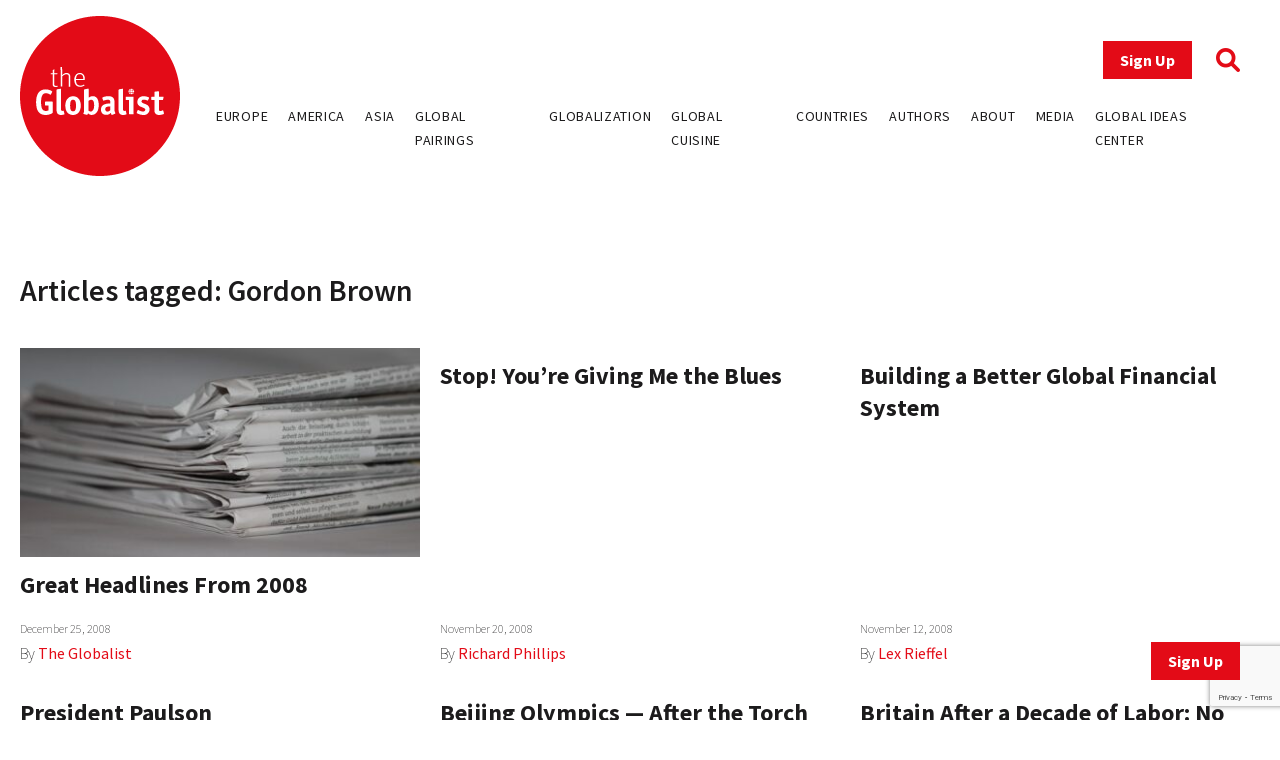

--- FILE ---
content_type: text/html; charset=utf-8
request_url: https://www.google.com/recaptcha/api2/anchor?ar=1&k=6LfY-q8pAAAAAN3LpddxMFiVySoH06K-FQfPGBtr&co=aHR0cHM6Ly93d3cudGhlZ2xvYmFsaXN0LmNvbTo0NDM.&hl=en&v=PoyoqOPhxBO7pBk68S4YbpHZ&size=invisible&anchor-ms=20000&execute-ms=30000&cb=ka7jbokbt6oe
body_size: 48536
content:
<!DOCTYPE HTML><html dir="ltr" lang="en"><head><meta http-equiv="Content-Type" content="text/html; charset=UTF-8">
<meta http-equiv="X-UA-Compatible" content="IE=edge">
<title>reCAPTCHA</title>
<style type="text/css">
/* cyrillic-ext */
@font-face {
  font-family: 'Roboto';
  font-style: normal;
  font-weight: 400;
  font-stretch: 100%;
  src: url(//fonts.gstatic.com/s/roboto/v48/KFO7CnqEu92Fr1ME7kSn66aGLdTylUAMa3GUBHMdazTgWw.woff2) format('woff2');
  unicode-range: U+0460-052F, U+1C80-1C8A, U+20B4, U+2DE0-2DFF, U+A640-A69F, U+FE2E-FE2F;
}
/* cyrillic */
@font-face {
  font-family: 'Roboto';
  font-style: normal;
  font-weight: 400;
  font-stretch: 100%;
  src: url(//fonts.gstatic.com/s/roboto/v48/KFO7CnqEu92Fr1ME7kSn66aGLdTylUAMa3iUBHMdazTgWw.woff2) format('woff2');
  unicode-range: U+0301, U+0400-045F, U+0490-0491, U+04B0-04B1, U+2116;
}
/* greek-ext */
@font-face {
  font-family: 'Roboto';
  font-style: normal;
  font-weight: 400;
  font-stretch: 100%;
  src: url(//fonts.gstatic.com/s/roboto/v48/KFO7CnqEu92Fr1ME7kSn66aGLdTylUAMa3CUBHMdazTgWw.woff2) format('woff2');
  unicode-range: U+1F00-1FFF;
}
/* greek */
@font-face {
  font-family: 'Roboto';
  font-style: normal;
  font-weight: 400;
  font-stretch: 100%;
  src: url(//fonts.gstatic.com/s/roboto/v48/KFO7CnqEu92Fr1ME7kSn66aGLdTylUAMa3-UBHMdazTgWw.woff2) format('woff2');
  unicode-range: U+0370-0377, U+037A-037F, U+0384-038A, U+038C, U+038E-03A1, U+03A3-03FF;
}
/* math */
@font-face {
  font-family: 'Roboto';
  font-style: normal;
  font-weight: 400;
  font-stretch: 100%;
  src: url(//fonts.gstatic.com/s/roboto/v48/KFO7CnqEu92Fr1ME7kSn66aGLdTylUAMawCUBHMdazTgWw.woff2) format('woff2');
  unicode-range: U+0302-0303, U+0305, U+0307-0308, U+0310, U+0312, U+0315, U+031A, U+0326-0327, U+032C, U+032F-0330, U+0332-0333, U+0338, U+033A, U+0346, U+034D, U+0391-03A1, U+03A3-03A9, U+03B1-03C9, U+03D1, U+03D5-03D6, U+03F0-03F1, U+03F4-03F5, U+2016-2017, U+2034-2038, U+203C, U+2040, U+2043, U+2047, U+2050, U+2057, U+205F, U+2070-2071, U+2074-208E, U+2090-209C, U+20D0-20DC, U+20E1, U+20E5-20EF, U+2100-2112, U+2114-2115, U+2117-2121, U+2123-214F, U+2190, U+2192, U+2194-21AE, U+21B0-21E5, U+21F1-21F2, U+21F4-2211, U+2213-2214, U+2216-22FF, U+2308-230B, U+2310, U+2319, U+231C-2321, U+2336-237A, U+237C, U+2395, U+239B-23B7, U+23D0, U+23DC-23E1, U+2474-2475, U+25AF, U+25B3, U+25B7, U+25BD, U+25C1, U+25CA, U+25CC, U+25FB, U+266D-266F, U+27C0-27FF, U+2900-2AFF, U+2B0E-2B11, U+2B30-2B4C, U+2BFE, U+3030, U+FF5B, U+FF5D, U+1D400-1D7FF, U+1EE00-1EEFF;
}
/* symbols */
@font-face {
  font-family: 'Roboto';
  font-style: normal;
  font-weight: 400;
  font-stretch: 100%;
  src: url(//fonts.gstatic.com/s/roboto/v48/KFO7CnqEu92Fr1ME7kSn66aGLdTylUAMaxKUBHMdazTgWw.woff2) format('woff2');
  unicode-range: U+0001-000C, U+000E-001F, U+007F-009F, U+20DD-20E0, U+20E2-20E4, U+2150-218F, U+2190, U+2192, U+2194-2199, U+21AF, U+21E6-21F0, U+21F3, U+2218-2219, U+2299, U+22C4-22C6, U+2300-243F, U+2440-244A, U+2460-24FF, U+25A0-27BF, U+2800-28FF, U+2921-2922, U+2981, U+29BF, U+29EB, U+2B00-2BFF, U+4DC0-4DFF, U+FFF9-FFFB, U+10140-1018E, U+10190-1019C, U+101A0, U+101D0-101FD, U+102E0-102FB, U+10E60-10E7E, U+1D2C0-1D2D3, U+1D2E0-1D37F, U+1F000-1F0FF, U+1F100-1F1AD, U+1F1E6-1F1FF, U+1F30D-1F30F, U+1F315, U+1F31C, U+1F31E, U+1F320-1F32C, U+1F336, U+1F378, U+1F37D, U+1F382, U+1F393-1F39F, U+1F3A7-1F3A8, U+1F3AC-1F3AF, U+1F3C2, U+1F3C4-1F3C6, U+1F3CA-1F3CE, U+1F3D4-1F3E0, U+1F3ED, U+1F3F1-1F3F3, U+1F3F5-1F3F7, U+1F408, U+1F415, U+1F41F, U+1F426, U+1F43F, U+1F441-1F442, U+1F444, U+1F446-1F449, U+1F44C-1F44E, U+1F453, U+1F46A, U+1F47D, U+1F4A3, U+1F4B0, U+1F4B3, U+1F4B9, U+1F4BB, U+1F4BF, U+1F4C8-1F4CB, U+1F4D6, U+1F4DA, U+1F4DF, U+1F4E3-1F4E6, U+1F4EA-1F4ED, U+1F4F7, U+1F4F9-1F4FB, U+1F4FD-1F4FE, U+1F503, U+1F507-1F50B, U+1F50D, U+1F512-1F513, U+1F53E-1F54A, U+1F54F-1F5FA, U+1F610, U+1F650-1F67F, U+1F687, U+1F68D, U+1F691, U+1F694, U+1F698, U+1F6AD, U+1F6B2, U+1F6B9-1F6BA, U+1F6BC, U+1F6C6-1F6CF, U+1F6D3-1F6D7, U+1F6E0-1F6EA, U+1F6F0-1F6F3, U+1F6F7-1F6FC, U+1F700-1F7FF, U+1F800-1F80B, U+1F810-1F847, U+1F850-1F859, U+1F860-1F887, U+1F890-1F8AD, U+1F8B0-1F8BB, U+1F8C0-1F8C1, U+1F900-1F90B, U+1F93B, U+1F946, U+1F984, U+1F996, U+1F9E9, U+1FA00-1FA6F, U+1FA70-1FA7C, U+1FA80-1FA89, U+1FA8F-1FAC6, U+1FACE-1FADC, U+1FADF-1FAE9, U+1FAF0-1FAF8, U+1FB00-1FBFF;
}
/* vietnamese */
@font-face {
  font-family: 'Roboto';
  font-style: normal;
  font-weight: 400;
  font-stretch: 100%;
  src: url(//fonts.gstatic.com/s/roboto/v48/KFO7CnqEu92Fr1ME7kSn66aGLdTylUAMa3OUBHMdazTgWw.woff2) format('woff2');
  unicode-range: U+0102-0103, U+0110-0111, U+0128-0129, U+0168-0169, U+01A0-01A1, U+01AF-01B0, U+0300-0301, U+0303-0304, U+0308-0309, U+0323, U+0329, U+1EA0-1EF9, U+20AB;
}
/* latin-ext */
@font-face {
  font-family: 'Roboto';
  font-style: normal;
  font-weight: 400;
  font-stretch: 100%;
  src: url(//fonts.gstatic.com/s/roboto/v48/KFO7CnqEu92Fr1ME7kSn66aGLdTylUAMa3KUBHMdazTgWw.woff2) format('woff2');
  unicode-range: U+0100-02BA, U+02BD-02C5, U+02C7-02CC, U+02CE-02D7, U+02DD-02FF, U+0304, U+0308, U+0329, U+1D00-1DBF, U+1E00-1E9F, U+1EF2-1EFF, U+2020, U+20A0-20AB, U+20AD-20C0, U+2113, U+2C60-2C7F, U+A720-A7FF;
}
/* latin */
@font-face {
  font-family: 'Roboto';
  font-style: normal;
  font-weight: 400;
  font-stretch: 100%;
  src: url(//fonts.gstatic.com/s/roboto/v48/KFO7CnqEu92Fr1ME7kSn66aGLdTylUAMa3yUBHMdazQ.woff2) format('woff2');
  unicode-range: U+0000-00FF, U+0131, U+0152-0153, U+02BB-02BC, U+02C6, U+02DA, U+02DC, U+0304, U+0308, U+0329, U+2000-206F, U+20AC, U+2122, U+2191, U+2193, U+2212, U+2215, U+FEFF, U+FFFD;
}
/* cyrillic-ext */
@font-face {
  font-family: 'Roboto';
  font-style: normal;
  font-weight: 500;
  font-stretch: 100%;
  src: url(//fonts.gstatic.com/s/roboto/v48/KFO7CnqEu92Fr1ME7kSn66aGLdTylUAMa3GUBHMdazTgWw.woff2) format('woff2');
  unicode-range: U+0460-052F, U+1C80-1C8A, U+20B4, U+2DE0-2DFF, U+A640-A69F, U+FE2E-FE2F;
}
/* cyrillic */
@font-face {
  font-family: 'Roboto';
  font-style: normal;
  font-weight: 500;
  font-stretch: 100%;
  src: url(//fonts.gstatic.com/s/roboto/v48/KFO7CnqEu92Fr1ME7kSn66aGLdTylUAMa3iUBHMdazTgWw.woff2) format('woff2');
  unicode-range: U+0301, U+0400-045F, U+0490-0491, U+04B0-04B1, U+2116;
}
/* greek-ext */
@font-face {
  font-family: 'Roboto';
  font-style: normal;
  font-weight: 500;
  font-stretch: 100%;
  src: url(//fonts.gstatic.com/s/roboto/v48/KFO7CnqEu92Fr1ME7kSn66aGLdTylUAMa3CUBHMdazTgWw.woff2) format('woff2');
  unicode-range: U+1F00-1FFF;
}
/* greek */
@font-face {
  font-family: 'Roboto';
  font-style: normal;
  font-weight: 500;
  font-stretch: 100%;
  src: url(//fonts.gstatic.com/s/roboto/v48/KFO7CnqEu92Fr1ME7kSn66aGLdTylUAMa3-UBHMdazTgWw.woff2) format('woff2');
  unicode-range: U+0370-0377, U+037A-037F, U+0384-038A, U+038C, U+038E-03A1, U+03A3-03FF;
}
/* math */
@font-face {
  font-family: 'Roboto';
  font-style: normal;
  font-weight: 500;
  font-stretch: 100%;
  src: url(//fonts.gstatic.com/s/roboto/v48/KFO7CnqEu92Fr1ME7kSn66aGLdTylUAMawCUBHMdazTgWw.woff2) format('woff2');
  unicode-range: U+0302-0303, U+0305, U+0307-0308, U+0310, U+0312, U+0315, U+031A, U+0326-0327, U+032C, U+032F-0330, U+0332-0333, U+0338, U+033A, U+0346, U+034D, U+0391-03A1, U+03A3-03A9, U+03B1-03C9, U+03D1, U+03D5-03D6, U+03F0-03F1, U+03F4-03F5, U+2016-2017, U+2034-2038, U+203C, U+2040, U+2043, U+2047, U+2050, U+2057, U+205F, U+2070-2071, U+2074-208E, U+2090-209C, U+20D0-20DC, U+20E1, U+20E5-20EF, U+2100-2112, U+2114-2115, U+2117-2121, U+2123-214F, U+2190, U+2192, U+2194-21AE, U+21B0-21E5, U+21F1-21F2, U+21F4-2211, U+2213-2214, U+2216-22FF, U+2308-230B, U+2310, U+2319, U+231C-2321, U+2336-237A, U+237C, U+2395, U+239B-23B7, U+23D0, U+23DC-23E1, U+2474-2475, U+25AF, U+25B3, U+25B7, U+25BD, U+25C1, U+25CA, U+25CC, U+25FB, U+266D-266F, U+27C0-27FF, U+2900-2AFF, U+2B0E-2B11, U+2B30-2B4C, U+2BFE, U+3030, U+FF5B, U+FF5D, U+1D400-1D7FF, U+1EE00-1EEFF;
}
/* symbols */
@font-face {
  font-family: 'Roboto';
  font-style: normal;
  font-weight: 500;
  font-stretch: 100%;
  src: url(//fonts.gstatic.com/s/roboto/v48/KFO7CnqEu92Fr1ME7kSn66aGLdTylUAMaxKUBHMdazTgWw.woff2) format('woff2');
  unicode-range: U+0001-000C, U+000E-001F, U+007F-009F, U+20DD-20E0, U+20E2-20E4, U+2150-218F, U+2190, U+2192, U+2194-2199, U+21AF, U+21E6-21F0, U+21F3, U+2218-2219, U+2299, U+22C4-22C6, U+2300-243F, U+2440-244A, U+2460-24FF, U+25A0-27BF, U+2800-28FF, U+2921-2922, U+2981, U+29BF, U+29EB, U+2B00-2BFF, U+4DC0-4DFF, U+FFF9-FFFB, U+10140-1018E, U+10190-1019C, U+101A0, U+101D0-101FD, U+102E0-102FB, U+10E60-10E7E, U+1D2C0-1D2D3, U+1D2E0-1D37F, U+1F000-1F0FF, U+1F100-1F1AD, U+1F1E6-1F1FF, U+1F30D-1F30F, U+1F315, U+1F31C, U+1F31E, U+1F320-1F32C, U+1F336, U+1F378, U+1F37D, U+1F382, U+1F393-1F39F, U+1F3A7-1F3A8, U+1F3AC-1F3AF, U+1F3C2, U+1F3C4-1F3C6, U+1F3CA-1F3CE, U+1F3D4-1F3E0, U+1F3ED, U+1F3F1-1F3F3, U+1F3F5-1F3F7, U+1F408, U+1F415, U+1F41F, U+1F426, U+1F43F, U+1F441-1F442, U+1F444, U+1F446-1F449, U+1F44C-1F44E, U+1F453, U+1F46A, U+1F47D, U+1F4A3, U+1F4B0, U+1F4B3, U+1F4B9, U+1F4BB, U+1F4BF, U+1F4C8-1F4CB, U+1F4D6, U+1F4DA, U+1F4DF, U+1F4E3-1F4E6, U+1F4EA-1F4ED, U+1F4F7, U+1F4F9-1F4FB, U+1F4FD-1F4FE, U+1F503, U+1F507-1F50B, U+1F50D, U+1F512-1F513, U+1F53E-1F54A, U+1F54F-1F5FA, U+1F610, U+1F650-1F67F, U+1F687, U+1F68D, U+1F691, U+1F694, U+1F698, U+1F6AD, U+1F6B2, U+1F6B9-1F6BA, U+1F6BC, U+1F6C6-1F6CF, U+1F6D3-1F6D7, U+1F6E0-1F6EA, U+1F6F0-1F6F3, U+1F6F7-1F6FC, U+1F700-1F7FF, U+1F800-1F80B, U+1F810-1F847, U+1F850-1F859, U+1F860-1F887, U+1F890-1F8AD, U+1F8B0-1F8BB, U+1F8C0-1F8C1, U+1F900-1F90B, U+1F93B, U+1F946, U+1F984, U+1F996, U+1F9E9, U+1FA00-1FA6F, U+1FA70-1FA7C, U+1FA80-1FA89, U+1FA8F-1FAC6, U+1FACE-1FADC, U+1FADF-1FAE9, U+1FAF0-1FAF8, U+1FB00-1FBFF;
}
/* vietnamese */
@font-face {
  font-family: 'Roboto';
  font-style: normal;
  font-weight: 500;
  font-stretch: 100%;
  src: url(//fonts.gstatic.com/s/roboto/v48/KFO7CnqEu92Fr1ME7kSn66aGLdTylUAMa3OUBHMdazTgWw.woff2) format('woff2');
  unicode-range: U+0102-0103, U+0110-0111, U+0128-0129, U+0168-0169, U+01A0-01A1, U+01AF-01B0, U+0300-0301, U+0303-0304, U+0308-0309, U+0323, U+0329, U+1EA0-1EF9, U+20AB;
}
/* latin-ext */
@font-face {
  font-family: 'Roboto';
  font-style: normal;
  font-weight: 500;
  font-stretch: 100%;
  src: url(//fonts.gstatic.com/s/roboto/v48/KFO7CnqEu92Fr1ME7kSn66aGLdTylUAMa3KUBHMdazTgWw.woff2) format('woff2');
  unicode-range: U+0100-02BA, U+02BD-02C5, U+02C7-02CC, U+02CE-02D7, U+02DD-02FF, U+0304, U+0308, U+0329, U+1D00-1DBF, U+1E00-1E9F, U+1EF2-1EFF, U+2020, U+20A0-20AB, U+20AD-20C0, U+2113, U+2C60-2C7F, U+A720-A7FF;
}
/* latin */
@font-face {
  font-family: 'Roboto';
  font-style: normal;
  font-weight: 500;
  font-stretch: 100%;
  src: url(//fonts.gstatic.com/s/roboto/v48/KFO7CnqEu92Fr1ME7kSn66aGLdTylUAMa3yUBHMdazQ.woff2) format('woff2');
  unicode-range: U+0000-00FF, U+0131, U+0152-0153, U+02BB-02BC, U+02C6, U+02DA, U+02DC, U+0304, U+0308, U+0329, U+2000-206F, U+20AC, U+2122, U+2191, U+2193, U+2212, U+2215, U+FEFF, U+FFFD;
}
/* cyrillic-ext */
@font-face {
  font-family: 'Roboto';
  font-style: normal;
  font-weight: 900;
  font-stretch: 100%;
  src: url(//fonts.gstatic.com/s/roboto/v48/KFO7CnqEu92Fr1ME7kSn66aGLdTylUAMa3GUBHMdazTgWw.woff2) format('woff2');
  unicode-range: U+0460-052F, U+1C80-1C8A, U+20B4, U+2DE0-2DFF, U+A640-A69F, U+FE2E-FE2F;
}
/* cyrillic */
@font-face {
  font-family: 'Roboto';
  font-style: normal;
  font-weight: 900;
  font-stretch: 100%;
  src: url(//fonts.gstatic.com/s/roboto/v48/KFO7CnqEu92Fr1ME7kSn66aGLdTylUAMa3iUBHMdazTgWw.woff2) format('woff2');
  unicode-range: U+0301, U+0400-045F, U+0490-0491, U+04B0-04B1, U+2116;
}
/* greek-ext */
@font-face {
  font-family: 'Roboto';
  font-style: normal;
  font-weight: 900;
  font-stretch: 100%;
  src: url(//fonts.gstatic.com/s/roboto/v48/KFO7CnqEu92Fr1ME7kSn66aGLdTylUAMa3CUBHMdazTgWw.woff2) format('woff2');
  unicode-range: U+1F00-1FFF;
}
/* greek */
@font-face {
  font-family: 'Roboto';
  font-style: normal;
  font-weight: 900;
  font-stretch: 100%;
  src: url(//fonts.gstatic.com/s/roboto/v48/KFO7CnqEu92Fr1ME7kSn66aGLdTylUAMa3-UBHMdazTgWw.woff2) format('woff2');
  unicode-range: U+0370-0377, U+037A-037F, U+0384-038A, U+038C, U+038E-03A1, U+03A3-03FF;
}
/* math */
@font-face {
  font-family: 'Roboto';
  font-style: normal;
  font-weight: 900;
  font-stretch: 100%;
  src: url(//fonts.gstatic.com/s/roboto/v48/KFO7CnqEu92Fr1ME7kSn66aGLdTylUAMawCUBHMdazTgWw.woff2) format('woff2');
  unicode-range: U+0302-0303, U+0305, U+0307-0308, U+0310, U+0312, U+0315, U+031A, U+0326-0327, U+032C, U+032F-0330, U+0332-0333, U+0338, U+033A, U+0346, U+034D, U+0391-03A1, U+03A3-03A9, U+03B1-03C9, U+03D1, U+03D5-03D6, U+03F0-03F1, U+03F4-03F5, U+2016-2017, U+2034-2038, U+203C, U+2040, U+2043, U+2047, U+2050, U+2057, U+205F, U+2070-2071, U+2074-208E, U+2090-209C, U+20D0-20DC, U+20E1, U+20E5-20EF, U+2100-2112, U+2114-2115, U+2117-2121, U+2123-214F, U+2190, U+2192, U+2194-21AE, U+21B0-21E5, U+21F1-21F2, U+21F4-2211, U+2213-2214, U+2216-22FF, U+2308-230B, U+2310, U+2319, U+231C-2321, U+2336-237A, U+237C, U+2395, U+239B-23B7, U+23D0, U+23DC-23E1, U+2474-2475, U+25AF, U+25B3, U+25B7, U+25BD, U+25C1, U+25CA, U+25CC, U+25FB, U+266D-266F, U+27C0-27FF, U+2900-2AFF, U+2B0E-2B11, U+2B30-2B4C, U+2BFE, U+3030, U+FF5B, U+FF5D, U+1D400-1D7FF, U+1EE00-1EEFF;
}
/* symbols */
@font-face {
  font-family: 'Roboto';
  font-style: normal;
  font-weight: 900;
  font-stretch: 100%;
  src: url(//fonts.gstatic.com/s/roboto/v48/KFO7CnqEu92Fr1ME7kSn66aGLdTylUAMaxKUBHMdazTgWw.woff2) format('woff2');
  unicode-range: U+0001-000C, U+000E-001F, U+007F-009F, U+20DD-20E0, U+20E2-20E4, U+2150-218F, U+2190, U+2192, U+2194-2199, U+21AF, U+21E6-21F0, U+21F3, U+2218-2219, U+2299, U+22C4-22C6, U+2300-243F, U+2440-244A, U+2460-24FF, U+25A0-27BF, U+2800-28FF, U+2921-2922, U+2981, U+29BF, U+29EB, U+2B00-2BFF, U+4DC0-4DFF, U+FFF9-FFFB, U+10140-1018E, U+10190-1019C, U+101A0, U+101D0-101FD, U+102E0-102FB, U+10E60-10E7E, U+1D2C0-1D2D3, U+1D2E0-1D37F, U+1F000-1F0FF, U+1F100-1F1AD, U+1F1E6-1F1FF, U+1F30D-1F30F, U+1F315, U+1F31C, U+1F31E, U+1F320-1F32C, U+1F336, U+1F378, U+1F37D, U+1F382, U+1F393-1F39F, U+1F3A7-1F3A8, U+1F3AC-1F3AF, U+1F3C2, U+1F3C4-1F3C6, U+1F3CA-1F3CE, U+1F3D4-1F3E0, U+1F3ED, U+1F3F1-1F3F3, U+1F3F5-1F3F7, U+1F408, U+1F415, U+1F41F, U+1F426, U+1F43F, U+1F441-1F442, U+1F444, U+1F446-1F449, U+1F44C-1F44E, U+1F453, U+1F46A, U+1F47D, U+1F4A3, U+1F4B0, U+1F4B3, U+1F4B9, U+1F4BB, U+1F4BF, U+1F4C8-1F4CB, U+1F4D6, U+1F4DA, U+1F4DF, U+1F4E3-1F4E6, U+1F4EA-1F4ED, U+1F4F7, U+1F4F9-1F4FB, U+1F4FD-1F4FE, U+1F503, U+1F507-1F50B, U+1F50D, U+1F512-1F513, U+1F53E-1F54A, U+1F54F-1F5FA, U+1F610, U+1F650-1F67F, U+1F687, U+1F68D, U+1F691, U+1F694, U+1F698, U+1F6AD, U+1F6B2, U+1F6B9-1F6BA, U+1F6BC, U+1F6C6-1F6CF, U+1F6D3-1F6D7, U+1F6E0-1F6EA, U+1F6F0-1F6F3, U+1F6F7-1F6FC, U+1F700-1F7FF, U+1F800-1F80B, U+1F810-1F847, U+1F850-1F859, U+1F860-1F887, U+1F890-1F8AD, U+1F8B0-1F8BB, U+1F8C0-1F8C1, U+1F900-1F90B, U+1F93B, U+1F946, U+1F984, U+1F996, U+1F9E9, U+1FA00-1FA6F, U+1FA70-1FA7C, U+1FA80-1FA89, U+1FA8F-1FAC6, U+1FACE-1FADC, U+1FADF-1FAE9, U+1FAF0-1FAF8, U+1FB00-1FBFF;
}
/* vietnamese */
@font-face {
  font-family: 'Roboto';
  font-style: normal;
  font-weight: 900;
  font-stretch: 100%;
  src: url(//fonts.gstatic.com/s/roboto/v48/KFO7CnqEu92Fr1ME7kSn66aGLdTylUAMa3OUBHMdazTgWw.woff2) format('woff2');
  unicode-range: U+0102-0103, U+0110-0111, U+0128-0129, U+0168-0169, U+01A0-01A1, U+01AF-01B0, U+0300-0301, U+0303-0304, U+0308-0309, U+0323, U+0329, U+1EA0-1EF9, U+20AB;
}
/* latin-ext */
@font-face {
  font-family: 'Roboto';
  font-style: normal;
  font-weight: 900;
  font-stretch: 100%;
  src: url(//fonts.gstatic.com/s/roboto/v48/KFO7CnqEu92Fr1ME7kSn66aGLdTylUAMa3KUBHMdazTgWw.woff2) format('woff2');
  unicode-range: U+0100-02BA, U+02BD-02C5, U+02C7-02CC, U+02CE-02D7, U+02DD-02FF, U+0304, U+0308, U+0329, U+1D00-1DBF, U+1E00-1E9F, U+1EF2-1EFF, U+2020, U+20A0-20AB, U+20AD-20C0, U+2113, U+2C60-2C7F, U+A720-A7FF;
}
/* latin */
@font-face {
  font-family: 'Roboto';
  font-style: normal;
  font-weight: 900;
  font-stretch: 100%;
  src: url(//fonts.gstatic.com/s/roboto/v48/KFO7CnqEu92Fr1ME7kSn66aGLdTylUAMa3yUBHMdazQ.woff2) format('woff2');
  unicode-range: U+0000-00FF, U+0131, U+0152-0153, U+02BB-02BC, U+02C6, U+02DA, U+02DC, U+0304, U+0308, U+0329, U+2000-206F, U+20AC, U+2122, U+2191, U+2193, U+2212, U+2215, U+FEFF, U+FFFD;
}

</style>
<link rel="stylesheet" type="text/css" href="https://www.gstatic.com/recaptcha/releases/PoyoqOPhxBO7pBk68S4YbpHZ/styles__ltr.css">
<script nonce="zWoiouDNbNBnWB_Va2vsmg" type="text/javascript">window['__recaptcha_api'] = 'https://www.google.com/recaptcha/api2/';</script>
<script type="text/javascript" src="https://www.gstatic.com/recaptcha/releases/PoyoqOPhxBO7pBk68S4YbpHZ/recaptcha__en.js" nonce="zWoiouDNbNBnWB_Va2vsmg">
      
    </script></head>
<body><div id="rc-anchor-alert" class="rc-anchor-alert"></div>
<input type="hidden" id="recaptcha-token" value="[base64]">
<script type="text/javascript" nonce="zWoiouDNbNBnWB_Va2vsmg">
      recaptcha.anchor.Main.init("[\x22ainput\x22,[\x22bgdata\x22,\x22\x22,\[base64]/[base64]/UltIKytdPWE6KGE8MjA0OD9SW0grK109YT4+NnwxOTI6KChhJjY0NTEyKT09NTUyOTYmJnErMTxoLmxlbmd0aCYmKGguY2hhckNvZGVBdChxKzEpJjY0NTEyKT09NTYzMjA/[base64]/MjU1OlI/[base64]/[base64]/[base64]/[base64]/[base64]/[base64]/[base64]/[base64]/[base64]/[base64]\x22,\[base64]\\u003d\x22,\[base64]/DkXzCoxd6BT0JwoB3wrXCvhjDrAvDh0R9woLCjH3Dk0h6wosFwqbCvjfDnMKCw4QnBEUbL8KSw6HCnsOWw6bDtsOywoHCtlElasOqw4FEw5PDocKSL1VywpjDo1AtWsKcw6LCt8OOJMOhwqAVEcONAsKlUHdTw4EGHMO8w5LDsRfCqsOyQiQDYjwFw7/CkDpJwqLDiQ5IU8KJwq1gRsO3w5TDllnDscOPwrXDulhnNibDosKsK1HDsWhHKR7DgsOmwoPDvMOBwrPCqAPCpsKEJi/CvMKPwpobw6vDpm5Jw68eEcKfbsKjwrzDgMKYZk1dw4/DhwY2WiJyWsKcw5pDVMOLwrPCiVnDkQt8UcOkBhfCgMOnworDpsKNwo3DuUt4exgiZh9nFsKBw4xHTEHDgsKADcK9YSTCgzPClSTCh8O0w4rCuifDicKJwqPCoMODOsOXM8OMHFHCp20tc8K2w7DDssKywpHDuMKFw6F9wphxw4DDhcKbfMKKwp/[base64]/CjcOWcTfCnAsxwrfCnF0hwpJUw6vDo8KAw6IIL8O2wpHDpEzDrm7Dq8KcMktCQ8Opw5LDkMKiCWVuw7bCk8Kdwr9ML8Oww6LDh0hcw4jDoxc6wrjDlyo2woBHA8K2wpQew5llcMObe2jCqhFdd8KlwpTCkcOAw73ClMO1w6VFTC/CjMOswo3CgztuasOGw6ZHZ8OZw5ZrdMOHw5LDpDB8w41PwqDCiS98S8OWwr3Di8OoM8KZwrrDlMK6fsOJwqrChyFgdjYpeBPCiMOKw4FkNMOXIT1sw4fDmVzDkSjDpFEjYcKxw4YdVMKZwqcfw6vDhMOXMU7Dj8KsY1XCuzHDj8OgCcO2w4/CvWwhwr7Ct8Obw6/DsMKdwpPCpgIYNcOwHmZDw6rDqcK3woPDlcOkwq/DmsKswqsLw6pId8KCw7jDsz9Vc3wKw6QSVMOBwr3CosKLw5BBw6PCi8OyRMOmwrPCh8OiZEPDgsKowoscw4gYw49qZFw+wpFBBWsALMK3QHLDrWA/G0gmw73DqcOtWMOJfMOyw4cow4ZWw5zDqMKawrvCrcKMAT7DmXzDiAZfUgPCvsOJwpsaRwNiwpfCmnd3wpHCocKXMsOWw7UdwqZ3wr9Qwo5NwpvDg2LCon/DpD3Djl3CuT9mPMOLEsKHdAHDmBXDpjAUF8OFwoDCtMKYw5AtdMO5B8OHwpHCp8K0GH3DuMKYwrIDwqVww6jChMOdPGfCocKeJcOOw5TClMK/wqwhwr0/[base64]/w4UAwoLDpxfCkhTCh8Kbwo/DijPCkXnDvMOTw4AewpEZw4JSacOJw47DpT8nBsKqw6AnLsO6FsK0McKFTBAsE8KxAMKZcEAqUShkw4Jkw6fDi3Y8N8O7I0Yvwp5TPx7Ci0fDqMOSwow3wr3DtsKCw5HDuzjDhGw+woAHRMO0woZhw57DgcOdPcKVw7vCoRIjw60yFsKMw6k+SlU/w4rDjMKtLMONw74aaB/CtcOPQMKOw7zCo8ONw6R5JcOpwqPCksKzXcKCcDrDosOJwpHCrBTDgzTCmcKEwpvClMOYdcO4wr/CpcO/fF/Ctk/DggfDrMOcwrptwrPDuwEkw79xwrp+AMKqwqrChjXDoMKzBcKOHCx4OcK0IyfCt8OiNQtFB8KRCsK5w6V7wr3CujxZNMOAwoc6TCfDhsKcw5jDscKSwoFTw4zCslMwaMKXw51CbBTDjMKoeMKLwqPDgsOrSsOZT8K2wotyYUcZwr3DtgggWsODwo/ClBk2VcKcwotEwrcuDhYQwplPEBI8wphBwrsSaxpAwrDDrMOewo48wp5HNl3DpsOhMiPDisKpB8O5wqbDsh0jZMK6woxvwo8ww4pCwqwpAWfDqBzDh8KfJcOAw68weMKGwr/CpsOgwpwTwr8SRDY8wojDmMOTIgVvZSHCvsK3w4oVw4QWW1M6w57CrcO0wrHDu2nDucOCwpckDcOfWXl/NA56w5fDrkXCgsOgf8OTwoYQwoAgw6hBTWzCh18rLWhFXU7CnC/DusO1wq46wqbChsOlacKzw7YFw7vDvl/DjSPDjg1yQFM4BMOhElV9wrPCul1oLcOCw4hbRGDDnTtBw5Qww69nIQrDiSAww77DicKEwrpZFsKJw40oUiLDlS4MC2ZwwpjCr8KAcnUZw6jDlsKfw4bCvMO0UMKjw53Ds8Oyw5Bzw7LCk8ORw5cUwo3DqMOnwqbChg9ew4rCsg3Dp8KXAhvCgxrDqU/ClzNKVsKrYlbCrBt+w4U1w4pbwovCtX0bwq4HwrLDtMKmw69+wqvDlsKZES1wCcKlM8OrQcKFwr7CnFXCoRHCsiQJwqvCsxHDkEUcFcKSw63CvcKlw4XDh8OUw4LCicOqasKawonDjXnDhA/DmsOqZsKGMcK3BgAxw7vDilnDtcOXFsK9MsKeOzIoZsOXWcOTZyHDqyhjRcKew6vDucOUw4XCmzdfw7sBw7p8w5Zdwp/DlhrDkjBSw6XDjAnDnMO2UjZ9w4VYw4xEw7YuEMOzwoIRMcOowovDhMK8B8K9d3VDwrPCi8KYIjl9A3LDucK6w5zCnHrCkRzCrsKVOTfDk8KTwqjCqQI/KcOJwqsGe0AXVsOJwrTDpznDnX82wop1bMOffBJSw7jCoMOzQSYcBxTCtcOJA0HDlnHCisOANcOcYWlkwqVuZMOfwqDDqBs6KcKmB8K2GGbClMORwr9pw4HDrEPDhMK9w7VEWj1Ew6/DisKQw7pKw794ZcOObWUywrDDncKYFHnDnBTCvjhhRcOqw6J6AMK/e2B6wo7DmVtoF8KFV8KZwqrDgMOtEsKxwo/DsnTCuMOaJnACbjV/TT/DjTHCtMOZMMKkWcO/bFbCrHssWlcjPsObwqkvw67DvxsJK1R6JcKDwq5bHkJNSjY9w6Z+wrABFFtiCsKow6VTwo4zT2BtC1d7ERrCt8KIAHAPw7XCgMKoKMKcJnrDgyHCjzoFVSDDpMKFesK1asOawr/DsWzDjQpWw57DsAPCk8KUwoEZCsO4w59Owq03woTDosODw5HDksKdE8K+LxctAMKLZVQLeMOjwqDDlDHCsMOwwr/CnsOhCzvCqRYTXcOgbh7CmMOhOMO2QGTCo8ORW8OcDMKPwrzDviUYw5wzw4bDj8OEwohvRAzDgcOtw5guCgpcw51wV8OEORLDrcOFaEZ9w6HCk0s0HsKeYHXDucONw43Ciy/Cv1LCoMORw5XCjGlYZ8KYHznCkEzCmsKEw65vw7PDjMOdwq4VNFXDgQA4woEbCcK5SCpTS8KLwptybcO7wrnDmsOkIEHCoMKDw7fCtj7DpcKsw4/[base64]/AMOWXSTChnjCnMOrc8KlL8KUwpFMwqxkFcO8w4k0wpdRw4sIJsKZw63CmsKkRW0vw5Q8wojDvMOWGMOFw5/CjsOVwoBZwqHDk8Kbw6fDrsOoSiUfwrAtw70OHiN0w6NeesOuPMOSwoJKwqpKwr7Dq8Kww7w6KsKTw6LCksK3MxnDgMK/FGxGw6RffVrDl8OfVsOPwqDDusO5w7/CsyYAw73CkcKbwoo+w6DCmRjCi8KYwrjCmsK7wocIGyfCnENpUsOOGsK+asKuI8OyaMOZw7VsLA3DnMKCc8O0XAYtL8KAw7sJw43CsMKrwqUcwozDtcOpw5vDj1A2ax5Mch5gLRLDg8O/w7TCt8OCah98LELClMK+BlFWwqR9HWNKw5g3UC14I8Kaw73CgjwvMsOCOMOYYcKaw7dAw5LDoC18w4nDgsK8Y8KUNcKTPMO9wrwpWRjCv3vCm8K+Y8OUPR3DrUIvNg10wppqw4TDnsK4w4NXH8ONwrxhw4XDhzt1wpfCpzHDucOvRDN/wq8lKlx5wq/[base64]/DlMK9wowmwqNhdE3CnWDCi8KZP01DNAQWClLCq8KAwo14w4vCrcKQwqI9BSUeFEkPIsOCA8Odw6N8dsKVwrgJwqhQw4XDgS/Dki/CpMO8aWIow4fCgCV4wprDkMKBw7w3w6h5OMKJwqQPJsKYw7lew7rDo8OUSsKyw63DgsOUZsK/E8K7ecOCGwTDpQLDuxBvw7/DpSpINiLCqMO2d8Kww7hbwopDU8ObwqrCqsOlexzDujFdw7PCri/DhH1zwrF4w4XDiGIwZ1kzw6HDlRxHwqXDpsK+w5IgwpY3w6rCvcKaQCRmDCLCgV9BQsOVBMObdlnCuMOSH3Zew4XDtsOpw5vCpGjDhcK/[base64]/Do2UJA0vCp8Knw5NSw5U6w7HCkMKtwrbDg8KTT8OZVwFyw4lVwqA4w7kKw7Ivwr7Dsh7Cl3zCjsOcw4JdE0NWwq3Cj8K6LcOHZX5kwqkyGF4QQcOAPB8nTcKJKMOqw7XCisKRUCbDlsK9Bz4fSUZUwq/[base64]/ClMKTGsKvV3skGy5zw48xwrgwwpN/wqLClj/DjQzDsFV1w6vCkAwuwoBWMA93wqTDiRLDqsKxUCsMElvDhGrCt8KpFFfCn8Ogw6pXLBwZwpMcVMKNI8Kswox1w6ssSMK0aMKKwpF+woLCoFPDm8K/wokrRcKiw7BVQmTCo3QdM8OzWMO4LMO1d8KKQlPDgSbDl1TDqkXDihXDhcKvw5xIwqZMw5fCr8Oaw5TCpFU5w5EQRsOKwqfDkMKZw5TCjjwnMsOdQ8K1w7ksHgHDnMKbwocQEsKZWcOpMRXDmcKrw7V/M05FWBfCrQvDncKHBjbDkV5Uw6zChDvDkAjDkMK8DFbDhXvCpcOcR2c3wo8Aw5U9SMOKXll4wqXCm2fCgsOAGVTCgw7CgTdZwoTCkUnCi8KhwqjCojxxScK6WcKZw79CYsKJw5YUfcKOwq3CkSNjMwhgHmnDs09jwqwEOkRLcURnw4sFw6jDoj1gesOiejLClSXCjV/[base64]/[base64]/CgsOawr/Du8K/[base64]/[base64]/DhMK8w6shwr3CoWrCosOXw7HCmTvDo8K3YsOuw5IDXy/CqcKBbRYQwpFfw4XCqcKsw6zDm8O3dsK9wpwCezzDnMKgSMKlYsOsacO1wqbDhw7CisKAw7HCmld/MHAFw7trQgnClcKJUXRqRHFtw4Jiw5vDisOSLz3Cn8OTDkrDv8OZw4HCp1DCtsK6SMKjbMKswrlDw5cYw6vDgnjCjDHCq8OVw7J5DjIqNcKrw5/DmEzDg8OxChHDjyISwpPCs8OCwpQ8w6fCr8Kdwr3DiAzCiHsHV33CpR84S8KrdMOBw6E4f8KSbsOPK0UNw5/ChcOSQRPCh8K1wq4BCSzDm8Oiw4okwpMlDcOGBcK/EALCqw1iKsKxw7jDihJMbcOlA8Onw601RsOlw6QJBXgywrstB1DCt8OUw5xKaxfDgStOJEnDkTADLMOPwozCsVNhw4bDlsOSw5UPE8OTw5/Do8OzHcOew5LDtQDDvEwIW8KUw64Bw4VgOsK3w40oY8KLw7vCv3tIPhjDpD0YWXMrw6LCsW/DmcK7w5zCpylLYsKCPgvCqFbDhCrDvgbDpDTDrMKOw6vDki5KwpUzAsOJwrLDsX7CtMKdecOew4jCpAExVRHDhcOfwpfCgFAOP3jDj8KjQcKyw7JywonDhMKsQlXCi3jDiB3CuMOuwrfDu1w3ZsOKKsO1BsKbwpdfwqrChQvDuMOAw5s/W8KCbcKYTcK2XMKhw69ew4pcwoRYZ8OJwojDksK2w7dVwpvDusOhw4JgwpIbwp48w4zDhlUSw4EYw6LDjcKLw4bCiQrCgBjCuQbDm0LDgcOOwqfCi8KSwrpoPXE9DVNMU0rCmBzDv8OrwrDDs8KEW8Oww6tSHGbCtXEoFC3CmnhWF8O/MsKwKTXCkmXDvS/CmW/DnArCocOLESZ/[base64]/PzMYYmPCuBpcIcO3wpDDm3zCrsKNS8OfF8O3w73DrcKNFsKTwrpVwpLCtAPCvMKAYRwsEBkZw6MwJiEYw5QKwpl+BsOBMcOOwrUmPlfCiwzDnW/Cp8OZw6pifz1pwqfDh8K7bcOTCcKXwo/CnMK4DnddNCDClSvCicKjYsO8QMKjJHfCs8K5ZMOvScODJ8O9w7zDqwPDiUMRTsO/wqvCqj/DiiAMwovDh8O/[base64]/fR9uA8OGKSQ8X8KUw7/[base64]/CrUdyYMOWwrLCjzlGw7/DvMKOw73CusOlw7PDncKeT8OVwrTDkX/[base64]/DjMOfDHFtwr4mw59AUsKsc8OPccORRlYyWMKYGRXDr8KKW8KyKDwOw4rDocKswpnDn8KqQVUew5BPPl/DhBnDscOJNcKcwpbDtw3Dh8OhwrJwwqc/[base64]/DkQ3DqcOPwqDDnsOsw6Ryw4/CixZ2wopFwqTChsKwdxF9PMKEdMO4YMOPwqTDi8OuwqHCiHHDogxiPMOcLMK7EcK8GMOqwpDDi39PwobCqzE6w5Iuw4NZw4TDocKmw6PDmX/DsVrChcOaNyjDjDrCnsOKJWV4w6x8w5TDs8OVw6RpHTrDtsOZGFZbCEE8c8OiwrZUwr15LzF6w6RGw5nDscO9w5vDkcO/[base64]/[base64]/ZQzDgBdYw7Vtw594KcKlw7Z3U8OEXsKlwoFaw4gPV1p+w4TDkkJmw5dZPsOcw4cewpnDm07CkRgoXMKpw7tiwr0SXsKYwoXDkXnCkDnDr8KmwrzDqlpnHmtswpPCtBI5w4TDghHCrknDiUY/w78Dc8KcwoF8wpVGw5orF8KHw6bCssKrw6x2fnvDmsOVASMdJMKDW8OEBgLDtMOTBsKOLgxTZMKea0/CssO8w7TDvsOGLSrDlMOawpzDtMOofiEFwpDDuBbCg0Jsw4l6DcO0w5A3wrJVWsKKwojDhQ7Di1x+wp/Cl8K1NBTDp8OXw5UwCMKhNRfDqXbCtsObwoTDi2vCgsKMdVfDnWHDiU5JLcKywr4pw7Qawq0Qwp19wp4YT0Z6OHBFWMKkw4LDtMOuWETCuD3DlsKnw7kvw6LCkcKDdgfDoF55RcOrG8OWGBnDuh8HHcOHcTHCo1jCpFo5wrk5ZkbDt3B/w7o7GQXDvlvCtsKYdlDDrw/DnVXDhsOlFWsSNkgAwqRswqwzwrZgMDMAwrrCgsKkwqDDqGEyw6cbwpvDkcKvw48Mw5XCiMOIUVNcwr1tVicCwrLCiXdHS8Ozwq3Cuk5QM1TCkVQywoLCkGxNw4zCi8OKaCJLUT/DnB3CrE8OaT4Fw5hUwpR5CcOVw4LDksK2Tk9dw5hGeEnCp8O6woxvwqpgwrjCr0jCgMKMDADCqzFRVcOCY1vCmhAdeMK1w4JpMmd9WcO2w6t/M8OfCMONLScAJmrDvMOZb8OJMXHCk8OAQj7CvQPDoD1fw47CgWwRZsK6w5/DhUYpOB8Kwq/Do8OYbSQYG8OuTcKNw4TDvijDm8O9NcKWw7pBw6XDtMKsw5nDvwfDtFbDvMKfw7TCo3DCk1LChMKSwpogw4pvwo12dRx0wrrCgMKGwo0EwpbDucORV8ONwq8RGcKBw7dRJlPCnXNaw5l5w44/w74gwozCqMOVD1jCjUnDggzCtxfDlsKEwqTCucO5aMOxfcOrSF4+w4ZBw77Cp0DDnsObKMK+w6FMw6fDnQJzGSvDkTvCng5AwonCmBoUATrDu8K9TDB9w4FKEsK5R1DCsBApMMOFwooMw4DDmcKtNQjCk8K7w49/KsOGQWPDghIFwoZAw5pZVHQHwqzCgsKnw505GGU/TR3CgcKAA8KNbsOFwrJlGS8lwqY/w6rDjV0ow7XDs8OkIcOXEsKDBsKHWH3CgGRqfkTDo8Ktw65bHMO4w57Du8K/dFDCjADDh8OiJcKVwo4twrHCjMOHwo3DsMKwfsKbw4PCuGg/[base64]/ClMKrYsKxe13CkifCtDInScKXwq7Du8Oew70BwoEGCcONw75fFgzCiyhsPcO/K8K/aU43w4J1B8OkQMKHw5fDjsKIwr0qWAfCk8Ovw73DnBTDoxbDpMOpFMOkwo/Dpn3Do0/DhEbCoUAVwpsXQMO4w5/CoMOaw4g0w4fDnMK5bBYpw5oud8OpeztAwot3wrrDi0JyL2XCrxnCmsOPw5lBfcOBwps1w74hw6PDm8KYH3JXwqnCrEkRbMKzP8KJGMOIwrbDn3w/ZsKEwoDCs8OVHUtfw5/Dt8OVw4cYYcOXw6jCuGRHdlXDvUvDpMOpw4xpw5DDkMK0woHDpjXCrGjCgAjDssOnwqcVw6VtBcK0wqNDVgEjcsO6BGtoO8KEwpRNw4/CjibDvUzDjFTDo8Klw47CoEnDl8KEw7nDiCLDjcO/[base64]/DrRHDtMKYw5NBAivCjWNvPVfCgkUYw6rDhm9ow7rDj8K0e0TCsMOCw4LCphRXCUs5w6ZLG33Cn3ISwqTDlMKxwqrDpA/CpsOtfW3Cj27CiwpmKldjw6kAUsK+NcK6w6PCgFDDrm7DnUZ/TmIWwpcLL8KRw7ZGw5klb1N6ccOydlzDucOhRF0awqHDmWLCn3zDgDzChXJ5WmoEw7pTw5TDp3/CuF3Dv8Oowr9MwqLCh1t0Ow5Nw53DvX0JB2ZrBRrDjMOHw5ZPwrk1w55MIcKIJMKew4sCwooEZn/Ds8OWw4lFw6LDhBI8wp0/[base64]/DmMK5SMOMQMOzA8Kiwp51F1sgw5BKw4/[base64]/Do0PDkMO3wpZxwq3CuDLDtsOhwoXCi8OSXAJmw7PCi8OnX8OWw6LDtBHChFbDjsKSw5bDgsK2NWbCsEDCm13DtMKxHcOZWU9KfH05wrXCvxVnw4vDsMOOTcO8w4bDlGdRw75bWcK9wrAcHg9PRQrCgXnCvWFWQMO/w4IrUMOowq4sQTrCsVEOw6rDnsKWe8Oac8OHdsKwwpzDnMO+w7xKwqYTeMO1bxHDnEE1wqDCvj3DqlBVw4IFQcOowrtIw5rDu8OgwooAY1wWw6LCocOicS/Cq8KrXMOawq80w59JFcKbB8KmKcKMw611dMOODWjCl1M7GVw1w6zCvUEmwqTDpcKNXMKLbsO1w7XDvsO6aGzDlcOvG0A5w4TCl8OVFcKBP1fDr8KOGwPCkMKawphrwpYxwo7DmcKKA1tzIsK7JX3CijRnPcK7TUzCj8KAw795QxXDnRjDsF/DuBLDjiFzw4tGw5rDsEnDvC4YTcOZfSR/w7zCqsKwEkHCsjPCh8O8w4IAwoMzw6geXi7CvjnCqMKhw5R5woUOcHsqw6BNIsO9b8OuecO0woA2w4XChwEfw5XDjcKBRwXCk8KGw6pzwrzCssKICcOscHTCoTvDtj/CpmnClSjDp2xmwpVGw4fDlcOhw6MGwoFoI8OCEjRdw7bCpMOww7jDnG9Kw5sZw6/Cq8Okw5pqZ13CusKuVMOfw7p8w6LCl8KrNsKwLVNFw5oOLnM/w57Do2fDoxrCkMKdwrQtJFfDhsKaNcOEwr5vNV7CpsKvIMKrw6TCoMOTcsKaBTEmEcOHNhAQwrbCh8KjScOtwqA8LsKpAWsES0J0wqFcRcKcw5/[base64]/[base64]/DtxIFwrRUd1UKwqHDvFLCnsOvKsOyw4nDtcOOwp/CpT3DhsOEV8OwwpkGwqbDj8KRw7TDhsK0YcKAZH1VbcKfMDTDgkzDvMOhFcOqwrvDiMOMMxwTwq/DrMOWwowuwqLCvjHDucOew6HDksOMw7DCh8Oxw7g0NzlpMw/CtUUyw6oywrZiFnp0OVbCmMO1w7TCpmHCksOWKiXCtzPCj8KcM8KqIWLCs8OHLsOEwoxhNRtfFcKlwq9cw5bCqRx6wpjDs8KkP8KJw7Qyw5syYsOEJwXDiMKyMcOMZQxjw4DDssOWIcKdwq8Fwoh+LwNhw47DjhEoFMKdDMKpfEMQw6A1w7TCssO/[base64]/Cu8KGw6bDpgjCjBHCmlzDqmPDvSjDnMOdw5bDpz/[base64]/w73ChMKLwprCn8O/w6NnwoDCuyVowoXDsT/Cm8K4OjPCqEjDqcOtBsK9OTMzw5ALwppdGzDCvgBGw5tPw4VHLE0kSMO9K8O4QsKxAcOdw5kzw6XCvsOlCl/Cli1dwq05CMK7wpHDv1B8THDDvB7CmGJFw5zCsDsGR8OWPB3ComHCrTpIUQrDp8ONw5VScsK7B8KIwqdRwoQ4wqYVCWN1woXDjMKGwqnCkmNowp7DtlcHOQJnCMO3wpDCpEfCgiwuwp7DmwIFaWomG8ONEHbCqMK4wr7DnMKZSQ/DuiNABsOKwok9CFLCu8KAwqt7AnceTMO0w5jDngbDt8OWwooTXTXCkkpOw4N6wroQPsO5dyLDkHPCq8O/w6Ezwp1MRhLCqsOzbzTCosOEw5TCg8KIXwdbHMK2w7PDgEweVnNiwr9PDzfDn3rCgSYDZcOkw74hw4DCpm7DmwTCuT/[base64]/[base64]/DuxzDiCQyKcKUMsOhI2PDnsKLf2EFw4bDpDXCkWM4w5/DrMKLwpd+wr3CqsObCMKVJsK8I8OZwqIzZSHCpi1IfB3CjsONdQIeHsKewoROwoo7TcKhw6dHw65xwqdNX8O3IMKjw6BUbCljwo9ywp/CqsOqP8OzcRvDqsOKw5ojw47Dk8KeBMKJw4zDp8Kww4Ajw7PCssOwFE3DmVUswq/DrMO6eG9rW8OtLXbDnMKlwo59w63DosO9wpEdwrvDtC5vw6FzwqM0wo0XcBzCrn3Cl07CqU3ChcO6U1HCumFqZMKZeBDCqMOiw6YvETdBdy9XEMOKwqfCrcOdEHjDtRQODlU+SHnCmwJURxsgQg1WcMKLKxzDmsORK8KAwrXDgsO/IUsQFj7CrMOtJsKvw5/CrB7DpGHDscKMwrnClRELJ8OGwonDkS3CtG3DvsK4wofDhcOAZFZTPG3CtnlIQzsEdcOtwrPCtGlNTElgQRzCosKKRsOmYsOCOMK5IMO3w6hlOhbCl8OdA1TDpsKkw4YMEMO8w4dswrfDkmpEwpfDpWgxAsOERsOQcMOoH0PCl2/[base64]/Dly/CvcOOW8KqRsKDLUNGJz5Jwo4Nw5kXwrbCpgbDsAR1V8O2b2vDpmk1AMOTwrnCplxiwoXCojVEfW7CslTDsDRiw7BJF8OcYxxqw4kYIE1vw7DCjALChsKfwocJBsOjLsOnSsKxw4c1JsK+w5DDpsKjdMK+wrzDg8OqK3DDksK1w4E/A0HCpzHDpBk6EMOyAV4+w5nCmF/Cn8OmNU7Cg0Anw6JOwq/[base64]/DoUMmw4N0a8OlAVYPw4vCi8KKwr3Doh5ZDMKDw75NVhYKw7vCscKgwpPCmcOYw6jCrsKiw6/Dp8KTDUh/wrXDii0kKCPDmsOiOMK5w7HDkcO0w4hyw6rCh8Kjwp7CgsKSAmLCiCp/w4jCqnjCsEXDoMOZw5cvZsKDfMKcLGfCugggw4zClsOBw6Bzw7rCjsOKwp7DrVQ9K8OKwrrCtMK3w5BqfsOmX1bCm8OuKyrDn8KjWcKDdFZVW3ttw7A/VmVUEcOwQ8K2w6TCjMKyw5oRR8K0EsKNEwZBIcKfw5LDrULDqFPCrFHCjGp0FsKmU8O8w7kIw7kJwrNXPgfDncKOLQ3Ch8KISMKiw59hw7Z4G8Ksw7TCssKUwqbCiA/Dk8Kmw5bCucKQWGPCrzIdcsOQwpvDoMOswp8xJzk9ZTLClCR6wqvChWoZw7/[base64]/TgfDk8KwOAvCrsKHBcOaJkHDncKPw7t5E8KKw6ttwpzDj3J8w4LConjDi0nCpcKtw7HCsQV/IcOdw5lWVRzChsKxFDY0w40NNcKfTDw9T8O5woNbQcKNw5zDnHPCpMK8wo9xw50lO8OWw7d/dGsGAC95w65hdSPCiSMgwonDj8OUXX52McOuF8KgSRFvwpbDumF3T0pnG8Kpw6rDkD4ow7VZwqRlFBXDg1bCsMK7AcKhwoHCgMO8wqfDgsOjHEDCssKrYzDChMKrwo9/wo/DnMKbwrxmQMOPw5hUwpAqwpjCj1orwr01HcO/wopSD8Oaw7/CrcKGwoY5wr3CicOaXsKaw41RwqPCuwg6IsODwpNow6LCtCbCglfDrSs0wo1Oc1TCpXPDtyAtwrnDuMOjQyhaw7ZuBkbCscOvw6nChT3DliTCsmzCjsK2wrkUw7BPw6TCvnrDusK8XsKzw7coSksRw68lwrZzUXRXPsKyw6JNw7/DgTc5w4PCvSTDgA/Dv3dlw5bCv8KEw5HDtRUWwqc/w4F3OMKewqvClcOew4fCjMK6TB4ewrnChsOreGjDpsK8w78nwqTDjsKiw6NwL1fDpsKHGQ/ChsKQw61fVQwMw7UXFsO2w4TCh8KNXEIUwrZSWsOpw60uJSpDwqVvS1XCscO6aTLChV0MXcKIwoTCjsO/w5DDoMOUw6N1wonClcK4wo1Uw6fDv8O0wovCsMOvQEoPw6LCicOlwpDDpAopFj8ww7nDo8OcN1vDil3Co8OuYVTDvsOEPcOcw7jDoMOVw5rCl8K/wq9Ww6EFwrdww6zDuGPCl03DilrDoMKPw7vDrwpkw6xhZcK5YMKwQcO0wrvCt8KGc8KYwo1dMlZYB8K/LcOiw74EwqRvJ8K5wqIrdjJQw7poXsK2wpUgw4PDtW1KTiTDm8OJwoHCvcKhBRXCosOGwpAxwqMLw6RQH8OWQ3JQBsKaa8O+DcOscDHCinNiwpDDtUEewpB2wrYDw5zCuWA+L8OXwobDgHAYw4XCml7CtcKZD27Do8Ozal5jIwQ/PMKrwpHDk1HCn8K4w7vDnHfDjcOGaTHChBdqwqZuw6xNwqTClcOWwqQ5A8KvGBPDgTfCqBzDhUPCmH5ow7HDm8KJZxwuw6FaR8Kswp13ZMOZbTthdMKpcMKGSsKvw4PCoEjCtgsrN8OSZhDChsK/w4XDkWdnw6lTS8OoYMOjw7vCn0N0w6XDgi1owrXCicOhw7PDu8O8w67DnkLDhnVCw43Ck1LCjcKSMBsEw73CvsOIJmTCnMOaw50YTRnDq0TCiMOiwo7CmRt8w7DCsCHCusO2w580woMFw5/CiR0cOsKLw6/[base64]/TcOoNsKHasOnLMOPUgXCjsOlwqQsQDDCtwzDrcOBw6XCnzEhwplxwr7CmRPDniUFworDh8K+wqnCg0dcwqhKS8KQbMO9wphjesKqHn0Pw63CmwrDu8KuwqkAcMKWAXVnwrskwptQNWPDhXAtw7R9wpdRw73Csi7ChDVYw7/DsiscBkzDmH1hwpDCpnXCuWXDnsOxG1s5w6TDmTPDhxDDuMKhw7jCjcKEw6x2wpRZBx7Do21Lw5TCicKBKsKqwoLCsMKpw6AOK8KCMMK0wqgUwoEHCDt2fUrDm8KdwonDlT/Co1zDt1TDtGQNZH8nNAnCkcKVNmc2wrTCscO6woF6PsK3w7ZWVSzCqUYuwonDgMOEw7vDrHsqTzHDk15VwrYhNcOvw5vCow/Di8KWw4EiwqAOw48tw4kcwpfDt8Omwr/ChsOgLMKuw6Vkw6XCmHEtX8O9XcKPw5nDjMKBwqPDmsObXMKJwq3DvDlow6V5wppTZUzDllzDgih9eCk7w6RRP8OKCsKtw6sWMcKPKsO3fwoVwq/[base64]/CvsKXw7XCqgRdfsKYB8Oww5vDqFfCkgHDusKKKAsgw4leSE/DgcKRfMObw53DlUnCkMKsw6QIUX9Hwp/[base64]/[base64]/DhcOywqnCgsO1wrLCgcKwwq/DsnYjwrzCli3CkMK5w5QBXQ7DjsKawrDCpcK6wp58wojDsxoVUWXCmU/CiEtkTibDpSkjw5TDuBcSFcK4MSdSJcKHwofDq8OewrPDhUAoY8KvCsKuHcOFw5M3KcKjAMK7wr/DuETCr8OywrNbwprCmAITFErCpMOQwoIkJWY4w6pCw7IkV8KEw5TChX0Nw70HACHDtMK8w4Jqw53DmMKfUMKgXSB8BQ1FesOSwqzCmMK0Rz5iw6ofw5TDpcO3w5Erw67DjyIhw7/[base64]/AmZxP2VLLsKPw5UxBxzDm3dTw4fDpkRXw4sMwonDnsOmPcOXw7PDq8KnLC/[base64]/Cmgd0w7zDlsKGwrHDqcOEw7oyHsOLasOTEsK9EWXDs8KKIQI6wqjDk3tyw7oGISIxNU8LwqPCi8OFwr3Cp8KQwq5Pw50WaDo/wqpNWTHDiMOhw7zDmMKgw5LDkhzDlGp1w73Ck8O0WsO7PF/Cok/Dj3PDuMKKbwhSFzTCmgbDi8KjwrY2Uy5KwqHDoRsabkDCvH/Dhhc0VzbCnMO+X8OzFS1Kwos3DMKLw7kScnMqW8OLw5fCvcK1IFBIw4LDlMKjJlwpUcOmLsOlSyvCnUN3wofDm8Kjwr8EPS7DscKoKsKsOmLDgAfDgMOpVS5aRDnCtMKRw6sPwqAqZMKvesO0w7vCmsO2SBh6woRAL8O/[base64]/DucKMAirDj8KZw50mAMO9D8KbwpbDiMOTX8OlRT5PwrE3JMO9cMKfw7zDoC46wq58ACFvwp/[base64]/w554w6rCqcOWwqxKNBnCsT7Doz1Vw5YdLl/DjU3DucKHwpNNAnlyw5TCjcO4wprCtcOELH42w7kKwppUMDFMY8OYZwDDqcOrwq/DpMKJwqLCl8KGwoTCpz3DjcOkKnbDvjoTIlpfwoDDtcOHPsKoB8KsMn3Dn8ORwowxVsO9LCF7CsKwT8KJEzDCuWLCncObwqXCnsKuDsO4wrHCq8Kvw6PDmEouw789w70cH1otcCpewrvDl1DClXzCmCrDiSnDs03Dqy/Dr8O+w6IDMm7DhDF7PMOGw4QRw4jDncOswrR7w7pILMOsYsKkwoJrPMKDwoLDqMK/w4xbw79/w7wawrIeBsOtwrJCFnHCg0o1w5fCrlPDmcOBwq0aS37CgGQdwodowrJJI8OUTsOiw74pwod4w4l4wrhQR2jDognCrwHDqgYhwpDDmsOqSMOmw6XCgMKiwprCtMKEwqfDmsK3w6bCrsOVE2hjakhywrjCmxp/fcK6MMO/[base64]/[base64]/G8K8woXCt8OHwqIID01XXC0rE8OrGMKEHsOSKmbDl8KOZ8KgdcODwojDkUHCk18/PGEmw67Do8OpCg7Cl8KBNUDCqcKlUyzDszPDsk/DmhHCusKUw6Ehw6/Ck1h/a0zDjcKTI8KJw6xWTn/DlsKJDBxAwocCLGM4HF9tw7XCnsOGwqBFwqrCo8KYN8OhCsKjNgHDkcKyCsOiGMO+w6BxWyXDtMOuGcOZKcKPwqJJATBAwqnDvnUQG8OOwojDt8KZwohbwq/Cm2Q7PWN+FsKNf8OBw7gVw4xCesKMMVFMwpjDjzTDhkfDucK4wq3CicKRw4IYw5R4HMKjw4XCj8KVQmbCrS5LwqfDp3Ndw7o3dcO/[base64]/wrzDvsOZw61gw53Dp0EDBDTClsKsw5bDhS/[base64]/Ds8OKW8KKwqtrwqvDt8KDwrgxwqDCjMKaw7xGw4lOwqrDrcOQw6fCswHDhgjCr8Ohb37CsMK4BMOIwo3CvVPDk8Kkw6xIV8KIwrMSAcOpUsK/wpQ8dMKAw4PDnsO9XyrCmHTDvhwcwqERWXd8MAbDmUzCu8KnBQQSw4kawpddw43DicKCwo0KIsKOw5hNwpogwpPCsz/Dq27CrsKYw5bDrnbCusOUw43DuD3CvMKwbMKaFyjCoxjCtwPDpMOWInd/[base64]/Cs8OVIMOdCCXCpsOuAE86ZzzCmXDDicOGw5PDhRDChXoww5pYRTgaVG1Fd8KxworDnxDCkQjDjcOZw6gVw5Euw40ZecK6R8OQw4lZXyEZakrDkngbe8Oswq1cwrDCncO8VMKXw5nChsOPwojCocO+IcKawqxDUsOHwqHCt8OLwqbDqMOJw5o/FcKqb8ORw6zDqcKSw49nwrzDp8OtADYqHj56w4lxHWQYwqspw6sCGG3CssOwwqFOwotRVB7Cg8OdQy7CohwbwrnCl8KlcyfDkiQJwo3DtMKsw4DDtMKuwrICwppxB1NLC8Kmw6jDuDLCvWlofyzDo8KuXMOHwrLDncKMw5LCqMKLw6LCkQp9wpF6XMK/[base64]/JxFRw5DDs8OoPsOSw7tTw4FUw7M8w7jDsn5gOmtreWhsJDTChcOTXQU0D2rCvVbChxPDu8O/HncTCWALdMK5wrDDgl5VJx48w6nCvcOhOsOvw58LaMO9Y1YJGg/CrMK9VBfCtiEjZ8KJw7jCgcKCCsKHG8OvLQHDoMO6wqHDnzLDrE4+F8KzwovCrsOJw5xtwpsLw4fCnBLDjRxSWcOKwqnCscOVHVB7K8KDw6Jbw7fDil3CmcO6RmUBw7wEwptaEsKOHQo/ccOEdMK8w7vCg0d5wrV3wqPDhUQkwq47w4XDg8KpYcKBw5/DgQdEw7FuGTEcw6vDi8Klw4/DnsKbGXTDhWTCtcKvZwY6EETDi8KABMOyVTVEAhkcO1bDlMO1BlAhCWh2wprCogDDg8KPw4hlw4DCpmAYwpsMwqhQQGrCv8OxF8KvwrrCn8KBd8K9fMOqMBNDPy5uODNPwpPCq1DCjFQPMhLDpsKBN1vDv8KpOnXCkiM/[base64]/CijsGO27CgHR/[base64]/CicKpwrsdXF3CvsKCV8KwTE4sw7Jkwo/Dh8KCwpLDs8OtwqBTS8Kbw6RbS8K7NExaNTPCsXXDlx/CtsKWw7nCrcOgw5DDlhp+bsKuTxHDqcO1wqRdNTXDgR/DlQDDvsKcwozCt8Kuwq94aVHCrhDDuHF3A8O6wqnCtwTDu23DrjM2LMOIwppzMAQXbMKGw4IcwrzCjsO3w6h3wrTDriY9wrrCojfDoMK2wpBzPlnCq3zCgmPDuxDCuMOhwrBgw6XDk1YkU8KfNgPClTd8HQPDrQjDtcO1w6/[base64]/DpV/DvCrDj8KWFSfCu8KAWMOXWcKUWMKeSg7DucOmwq4VwoHCi0FGHjnCscOMw6BpecKCdG3CrwXDsWMQwpp5agQdwq5wR8OoBz/Ckj7CkMO6w5l0wpskw5DDunHDr8Kuwoo8wq5Ow7EQwqEWfDrDgsKawpE4JsOhQMOlwqVgXgVWDRocGcKdw70/w6fDmloMwqHDoHBEZ8OnI8K8VcKpJcOuw7dWP8KmwphBwoHDvQZOwq8gGMOowoQvfgBawr0zC23DiXFXwp5/MMObw7TCssKTJGpewplOFSLCqDDDscKKwoY8wppEw4nDhHvClcOpw4DCtcKmWl9dwqvCvR/CtMK3RgjDm8KIHsK8wprCkxnDj8OaFMOCAm/DhCpJwqzDqMKXTsOcwr3CrMOsw5jDu04Yw4HCkzdLwrtPwokWworCvMKpCWrDtk59QDQPZTlVEMOGwr4pDsO/w7RkwrTDr8KPA8OfwoxzEHg6w6haGBxNw4MXa8OVGw9twrvDicOowq4xVcK2fsO9w5fCoMKIwqlnw7PClsKlAMKnwq7Do2bCvTkTD8OwNhrCpSbDi0E5Y2/CtMKKwogcw4RRd8OnTi/CtsOcw4/DhsOCSEjDtsO3wrNHw41qBEU3EsK+SVFGwqbCrMKifSoaG04AWcONb8OTHhbCiRcxWcKMFcOtbFcYw6bDuMKDScO6w4RdWnzDpkFXOEDCosO3wrDDpj/[base64]/[base64]/CnkfCjMKhwp7DlDAHEH3DucK7XlUYWcOeRwwAwrXCuxnClMODMl/Cu8OuBcO7w5PDkMODw6bDlsO6wpfCqVcGwocwOcOsw6IGwrM/wqzCpR/DpsOyWwzCkcOzVF7DgcOMc15YIMOvUcKLwqXDvsOuw7jDn21PHGrDmcKywp1BwpXDnGHCnMKww7DCpMO8wpc3wrzDgsKuXz/DvR9ZXR3DhXFAw5xvY3HDmDvCu8OtfjHDoMKBw5cyBxt0M8O9OsKRw7bDt8KfwqrCuEkhS0LCkcOeLsKAwol7TSg\\u003d\x22],null,[\x22conf\x22,null,\x226LfY-q8pAAAAAN3LpddxMFiVySoH06K-FQfPGBtr\x22,0,null,null,null,0,[21,125,63,73,95,87,41,43,42,83,102,105,109,121],[1017145,246],0,null,null,null,null,0,null,0,null,700,1,null,0,\[base64]/76lBhnEnQkZnOKMAhk\\u003d\x22,0,0,null,null,1,null,0,1,null,null,null,0],\x22https://www.theglobalist.com:443\x22,null,[3,1,1],null,null,null,1,3600,[\x22https://www.google.com/intl/en/policies/privacy/\x22,\x22https://www.google.com/intl/en/policies/terms/\x22],\x22yEczP2shcCR1PzQ2a1B2VJXy9MUHS7Rue/gBKHanZgU\\u003d\x22,1,0,null,1,1768801037962,0,0,[151,94,59,106,72],null,[5,71,167,3],\x22RC-yJd247RHxuJBfQ\x22,null,null,null,null,null,\x220dAFcWeA5VydzmTBKHSltCKyTfnZhpEQxyMS0NB1zfYh7LtQBk3uNPYYIJuGi8h974Bj2EpaoU5qbzCt1fmSfto9_pSVuHhRQQvg\x22,1768883838261]");
    </script></body></html>